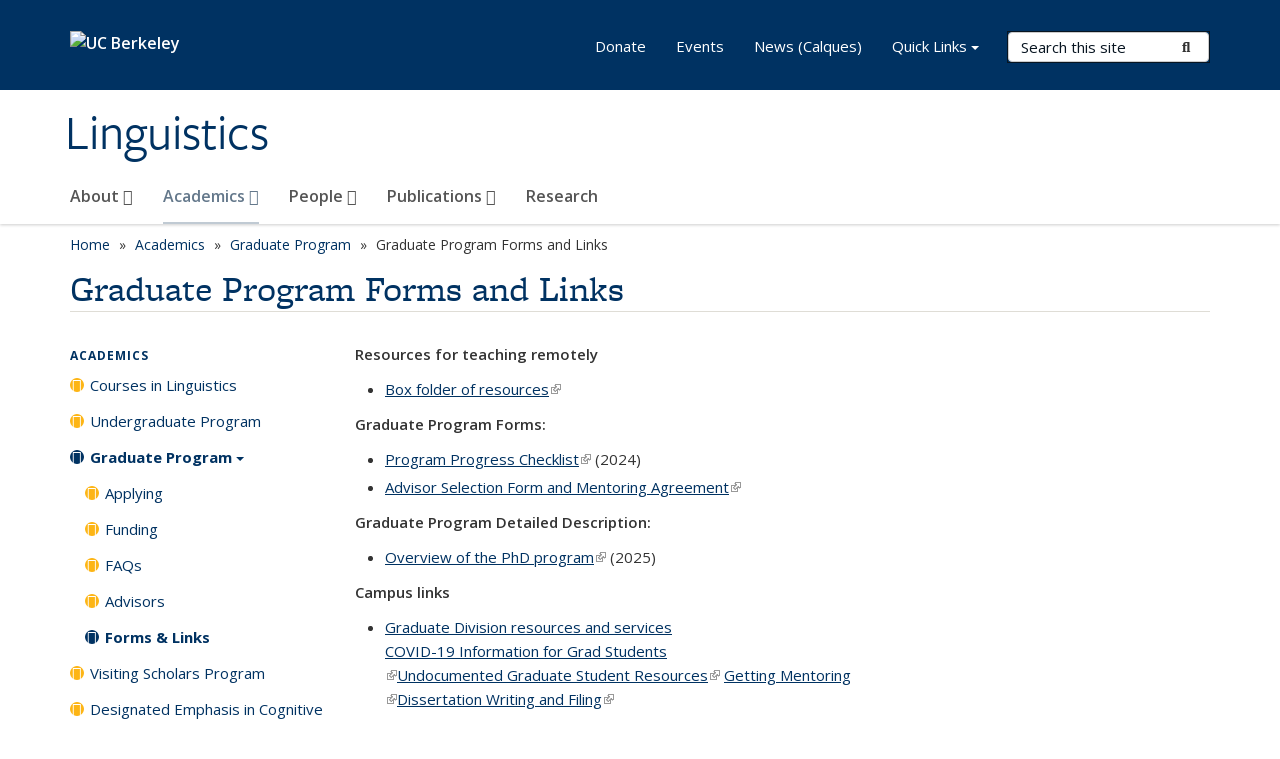

--- FILE ---
content_type: text/html; charset=utf-8
request_url: https://lx.berkeley.edu/academics/graduate-program/graduate-program-forms-and-links
body_size: 8323
content:
<!DOCTYPE html>
<html lang="en" dir="ltr">
<head>
  <meta http-equiv="X-UA-Compatible" content="IE=edge" />
<meta http-equiv="Content-Type" content="text/html; charset=utf-8" />
<meta name="Generator" content="Drupal 7 (http://drupal.org)" />
<link rel="canonical" href="/academics/graduate-program/graduate-program-forms-and-links" />
<link rel="shortlink" href="/node/105" />
<link rel="shortcut icon" href="https://lx.berkeley.edu/profiles/openberkeley/themes/openberkeley_theme_brand/favicon.ico" type="image/vnd.microsoft.icon" />
<meta name="viewport" content="width=device-width, initial-scale=1.0" />
  <meta name="twitter:dnt" content="on">
  <title>Graduate Program Forms and Links | Linguistics</title>
  <link type="text/css" rel="stylesheet" href="https://lx.berkeley.edu/sites/default/files/css/css_kShW4RPmRstZ3SpIC-ZvVGNFVAi0WEMuCnI0ZkYIaFw.css" media="all" />
<link type="text/css" rel="stylesheet" href="https://lx.berkeley.edu/sites/default/files/css/css_TnnMw6Mh72mEvaDujXjSbFOpptbdTbtXwXrVO5d8QpM.css" media="all" />
<link type="text/css" rel="stylesheet" href="https://lx.berkeley.edu/sites/default/files/css/css_VTJqEpJ_kbGhyWnq6E__HtNmim_pFNj_xmqT2CnuFyk.css" media="all" />
<link type="text/css" rel="stylesheet" href="https://lx.berkeley.edu/sites/default/files/css/css_P7--I-hb0gcJsTQhFYqCt9Bbt--MYpgAtnA2MzSE2j8.css" media="screen" />
<link type="text/css" rel="stylesheet" href="https://lx.berkeley.edu/sites/default/files/css/css_ComR9u66r4EDtgkpwS3Bb82cMZ1TzloCfBsuGIeTp-I.css" media="all" />
<link type="text/css" rel="stylesheet" href="https://lx.berkeley.edu/sites/default/files/css/css_fTfJo-dPtzirDva2c_4irCYiTua1w5HvujwppmNQxcE.css" media="all" />
<link type="text/css" rel="stylesheet" href="https://lx.berkeley.edu/sites/default/files/css/css_l0nY-aVTB09v9_xTUkXAdhv2Pm24M2ixkWW-la0gqA0.css" media="all" />
<link type="text/css" rel="stylesheet" href="https://lx.berkeley.edu/sites/default/files/css/css_qpsIBcs9JSa7ccwyEmky_c737hDf6nNOZA81Rs9WHqg.css" media="print" />
<link type="text/css" rel="stylesheet" href="https://lx.berkeley.edu/sites/default/files/css/css_vVHKxTM0GJ1H06xa3A56ODjmnaQjaHfKtNGjZ_0rAHQ.css" media="all" />
<link type="text/css" rel="stylesheet" href="//fonts.googleapis.com/css?family=Open+Sans:300italic,400italic,600italic,700italic,800italic,400,300,600,700,800" media="all" />
<link type="text/css" rel="stylesheet" href="//use.typekit.net/aeg3kye.css" media="all" />
  <script type="application/json" data-drupal-selector="drupal-settings-json">{"basePath":"\/","pathPrefix":"","setHasJsCookie":0,"ajaxPageState":{"theme":"openberkeley_theme_brand","theme_token":"UE6tG5aHoKZLyxcECzQ9uo0U12WDwC5RrcbR4MBQOIk","js":{"profiles\/openberkeley\/modules\/panopoly\/panopoly_widgets\/panopoly-widgets.js":1,"profiles\/openberkeley\/modules\/panopoly\/panopoly_widgets\/panopoly-widgets-spotlight.js":1,"profiles\/openberkeley\/modules\/openberkeley\/openberkeley_admin\/openberkeley_admin_siteimprove.js":1,"profiles\/openberkeley\/themes\/openberkeley_theme_base\/assets\/js\/bootstrap-accessibility.js":1,"profiles\/openberkeley\/modules\/contrib\/jquery_update\/replace\/jquery\/1.10\/jquery.min.js":1,"misc\/jquery-extend-3.4.0.js":1,"misc\/jquery-html-prefilter-3.5.0-backport.js":1,"misc\/jquery.once.js":1,"misc\/drupal.js":1,"misc\/drupal-settings-loader.js":1,"profiles\/openberkeley\/libraries\/bootstrap\/js\/bootstrap.min.js":1,"profiles\/openberkeley\/modules\/contrib\/jquery_update\/replace\/ui\/ui\/minified\/jquery.ui.core.min.js":1,"profiles\/openberkeley\/modules\/contrib\/jquery_update\/replace\/ui\/ui\/minified\/jquery.ui.widget.min.js":1,"profiles\/openberkeley\/modules\/contrib\/jquery_update\/replace\/ui\/ui\/minified\/jquery.ui.tabs.min.js":1,"profiles\/openberkeley\/modules\/contrib\/jquery_update\/replace\/ui\/ui\/minified\/jquery.ui.accordion.min.js":1,"misc\/form-single-submit.js":1,"profiles\/openberkeley\/modules\/panopoly\/panopoly_images\/panopoly-images.js":1,"profiles\/openberkeley\/modules\/contrib\/entityreference\/js\/entityreference.js":1,"profiles\/openberkeley\/modules\/openberkeley\/openberkeley_faq\/openberkeley_faq.js":1,"profiles\/openberkeley\/modules\/openberkeley\/openberkeley_portfolio\/openberkeley_portfolio.js":1,"profiles\/openberkeley\/modules\/openberkeley\/openberkeley_theme\/openberkeley_theme.js":1,"profiles\/openberkeley\/modules\/openberkeley\/openberkeley_twitter\/js\/openberkeley-twitter.js":1,"profiles\/openberkeley\/modules\/openberkeley\/openberkeley_wysiwyg_override\/js\/openberkeley-wysiwyg-override.js":1,"profiles\/openberkeley\/modules\/panopoly\/panopoly_magic\/panopoly-magic.js":1,"profiles\/openberkeley\/modules\/panopoly\/panopoly_theme\/js\/panopoly-accordion.js":1,"profiles\/openberkeley\/modules\/contrib\/caption_filter\/js\/caption-filter.js":1,"profiles\/openberkeley\/libraries\/maphilight\/jquery.maphilight.min.js":1,"profiles\/openberkeley\/libraries\/jquery.imagesloaded\/jquery.imagesloaded.min.js":1,"profiles\/openberkeley\/modules\/contrib\/google_analytics\/googleanalytics.js":1,"https:\/\/www.googletagmanager.com\/gtag\/js?id=UA-83549360-1":1,"public:\/\/js\/google-analytics-031c2585d041b0ef149a6b211cb37e66.js":1,"profiles\/openberkeley\/modules\/contrib\/extlink\/js\/extlink.js":1,"profiles\/openberkeley\/themes\/radix\/assets\/js\/radix.script.js":1,"profiles\/openberkeley\/themes\/openberkeley_theme_base\/assets\/js\/openberkeley_theme_base.script.js":1,"profiles\/openberkeley\/themes\/openberkeley_theme_base\/assets\/js\/drupal-announce.js":1,"profiles\/openberkeley\/themes\/openberkeley_theme_brand\/assets\/js\/openberkeley_theme_brand.script.js":1},"css":{"modules\/system\/system.base.css":1,"modules\/system\/system.messages.css":1,"modules\/system\/system.theme.css":1,"misc\/ui\/jquery.ui.theme.css":1,"misc\/ui\/jquery.ui.accordion.css":1,"modules\/field\/theme\/field.css":1,"profiles\/openberkeley\/modules\/contrib\/mvpcreator_theme\/css\/mvpcreator-theme.css":1,"modules\/node\/node.css":1,"profiles\/openberkeley\/modules\/openberkeley\/openberkeley_brand_widgets\/css\/openberkeley-widgets-hero.css":1,"profiles\/openberkeley\/modules\/openberkeley\/openberkeley_brand_widgets\/css\/openberkeley-widgets-image.css":1,"profiles\/openberkeley\/modules\/openberkeley\/openberkeley_brand_widgets\/css\/openberkeley-widgets-modal.css":1,"profiles\/openberkeley\/modules\/openberkeley\/openberkeley_brand_widgets\/css\/openberkeley-widgets-promo.css":1,"profiles\/openberkeley\/modules\/openberkeley\/openberkeley_brand_widgets\/css\/openberkeley-widgets-thumbnail-list.css":1,"profiles\/openberkeley\/modules\/openberkeley\/openberkeley_faq\/openberkeley_faq.css":1,"profiles\/openberkeley\/modules\/openberkeley\/openberkeley_news\/openberkeley_news.css":1,"profiles\/openberkeley\/modules\/openberkeley\/openberkeley_people\/openberkeley_people.css":1,"profiles\/openberkeley\/modules\/openberkeley\/openberkeley_portfolio\/openberkeley_portfolio.css":1,"profiles\/openberkeley\/modules\/openberkeley\/openberkeley_pubs\/openberkeley_pubs.css":1,"profiles\/openberkeley\/modules\/openberkeley\/openberkeley_theme\/openberkeley-theme.css":1,"profiles\/openberkeley\/modules\/openberkeley\/openberkeley_search\/openberkeley_top_results\/openberkeley_top_results.css":1,"profiles\/openberkeley\/modules\/openberkeley\/openberkeley_wysiwyg_override\/css\/openberkeley-wysiwyg-override-list-properties.css":1,"profiles\/openberkeley\/modules\/panopoly\/panopoly_core\/css\/panopoly-dropbutton.css":1,"profiles\/openberkeley\/modules\/panopoly\/panopoly_magic\/css\/panopoly-magic.css":1,"profiles\/openberkeley\/modules\/panopoly\/panopoly_theme\/css\/panopoly-featured.css":1,"profiles\/openberkeley\/modules\/panopoly\/panopoly_theme\/css\/panopoly-accordian.css":1,"profiles\/openberkeley\/modules\/panopoly\/panopoly_theme\/css\/panopoly-layouts.css":1,"profiles\/openberkeley\/modules\/panopoly\/panopoly_widgets\/panopoly-widgets.css":1,"profiles\/openberkeley\/modules\/panopoly\/panopoly_widgets\/panopoly-widgets-spotlight.css":1,"profiles\/openberkeley\/modules\/panopoly\/panopoly_wysiwyg\/panopoly-wysiwyg.css":1,"profiles\/openberkeley\/modules\/contrib\/radix_layouts\/radix_layouts.css":1,"modules\/search\/search.css":1,"modules\/user\/user.css":1,"profiles\/openberkeley\/modules\/contrib\/extlink\/css\/extlink.css":1,"profiles\/openberkeley\/modules\/contrib\/views\/css\/views.css":1,"profiles\/openberkeley\/modules\/openberkeley\/openberkeley_widgets\/openberkeley_widgets.css":1,"profiles\/openberkeley\/modules\/contrib\/caption_filter\/caption-filter.css":1,"profiles\/openberkeley\/modules\/contrib\/ctools\/css\/ctools.css":1,"profiles\/openberkeley\/modules\/contrib\/panels\/css\/panels.css":1,"profiles\/openberkeley\/themes\/openberkeley_theme_brand\/assets\/css\/bootstrap-custom.css":1,"profiles\/openberkeley\/themes\/openberkeley_theme_base\/assets\/css\/bootstrap-accessibility.css":1,"profiles\/openberkeley\/themes\/openberkeley_theme_base\/assets\/css\/openberkeley_theme_base.style.css":1,"profiles\/openberkeley\/themes\/openberkeley_theme_brand\/assets\/css\/openberkeley_theme_brand.style.css":1,"profiles\/openberkeley\/themes\/openberkeley_theme_brand\/assets\/css\/brand_openberkeley_event.css":1,"profiles\/openberkeley\/themes\/openberkeley_theme_brand\/assets\/css\/brand_openberkeley_event_reg.css":1,"profiles\/openberkeley\/themes\/openberkeley_theme_brand\/assets\/css\/brand_openberkeley_news.css":1,"profiles\/openberkeley\/themes\/openberkeley_theme_brand\/assets\/css\/brand_openberkeley_portfolio.css":1,"profiles\/openberkeley\/themes\/openberkeley_theme_brand\/assets\/css\/brand_openberkeley_privatepages.css":1,"profiles\/openberkeley\/themes\/openberkeley_theme_brand\/assets\/css\/brand_openberkeley_pubs.css":1,"profiles\/openberkeley\/themes\/openberkeley_theme_brand\/assets\/css\/brand_openberkeley_people.css":1,"profiles\/openberkeley\/themes\/openberkeley_theme_brand\/assets\/css\/brand_openberkeley_search.css":1,"profiles\/openberkeley\/themes\/openberkeley_theme_brand\/assets\/css\/brand_openberkeley_faq.css":1,"profiles\/openberkeley\/themes\/openberkeley_theme_brand\/assets\/css\/print.css":1,"profiles\/openberkeley\/modules\/openberkeley\/openberkeley_theme\/openberkeley-theme-collapsible.css":1,"profiles\/openberkeley\/modules\/openberkeley\/openberkeley_wysiwyg_override\/css\/openberkeley-wysiwyg-override.css":1,"profiles\/openberkeley\/modules\/panopoly\/panopoly_images\/panopoly-images.css":1,"profiles\/openberkeley\/themes\/openberkeley_theme_base\/assets\/fonts\/fontawesome-v6\/css\/fontawesome.min.css":1,"profiles\/openberkeley\/themes\/openberkeley_theme_base\/assets\/fonts\/fontawesome-v6\/css\/brands.min.css":1,"profiles\/openberkeley\/themes\/openberkeley_theme_base\/assets\/fonts\/fontawesome-v6\/css\/solid.min.css":1,"profiles\/openberkeley\/themes\/openberkeley_theme_base\/assets\/fonts\/fontawesome-v6\/css\/v4-font-face.min.css":1,"\/\/fonts.googleapis.com\/css?family=Open+Sans:300italic,400italic,600italic,700italic,800italic,400,300,600,700,800":1,"\/\/use.typekit.net\/aeg3kye.css":1}},"CToolsModal":{"modalSize":{"type":"scale","width":".9","height":".9","addWidth":0,"addHeight":0,"contentRight":25,"contentBottom":75},"modalOptions":{"opacity":".55","background-color":"#FFF"},"animationSpeed":"fast","modalTheme":"CToolsModalDialog","throbberTheme":"CToolsModalThrobber"},"panopoly_magic":{"pane_add_preview_mode":"automatic"},"googleanalytics":{"account":["UA-83549360-1","G-R1MYT6G9ES"],"trackOutbound":1,"trackMailto":1,"trackDownload":1,"trackDownloadExtensions":"7z|aac|arc|arj|asf|asx|avi|bin|csv|doc(x|m)?|dot(x|m)?|exe|flv|gif|gz|gzip|hqx|jar|jpe?g|js|mp(2|3|4|e?g)|mov(ie)?|msi|msp|pdf|phps|png|ppt(x|m)?|pot(x|m)?|pps(x|m)?|ppam|sld(x|m)?|thmx|qtm?|ra(m|r)?|sea|sit|tar|tgz|torrent|txt|wav|wma|wmv|wpd|xls(x|m|b)?|xlt(x|m)|xlam|xml|z|zip"},"urlIsAjaxTrusted":{"\/search\/node":true},"extlink":{"extTarget":0,"extClass":"ext","extLabel":"(link is external)","extImgClass":0,"extIconPlacement":"append","extSubdomains":0,"extExclude":"(lx\\.berkeley\\.edu)","extInclude":"","extCssExclude":"map","extCssExplicit":"","extAlert":0,"extAlertText":"This link will take you to an external web site. We are not responsible for their content.","mailtoClass":"mailto","mailtoLabel":"(link sends e-mail)","extUseFontAwesome":false},"openberkeley_theme_base":{"disable_linearizable_tables":false,"file_link_icons":0}}</script>
<script type="text/javascript" src="https://lx.berkeley.edu/sites/default/files/js/js_SJgtMdhzo0raDjyuHJR-mtSH_mzSDwMhzOyHsnAskDQ.js"></script>
<script type="text/javascript" src="https://lx.berkeley.edu/sites/default/files/js/js_J1LDKrZlf6nq7Ka0onHwg3MUNfwG75SSQi30oTn81HA.js"></script>
<script type="text/javascript" src="https://lx.berkeley.edu/sites/default/files/js/js_t9icEiX9XfItItxUHRe1u-5ygCUcZotCyMJjhxvZw5c.js"></script>
<script type="text/javascript" src="https://lx.berkeley.edu/sites/default/files/js/js_-XMY613WD2BTXjfxSlzZQ9Eo0bw4-h-ZZomLzclkVkU.js"></script>
<script type="text/javascript" src="https://www.googletagmanager.com/gtag/js?id=UA-83549360-1"></script>
<script type="text/javascript" src="https://lx.berkeley.edu/sites/default/files/js/js_N5TuSZjs0Ukj8T1CUWB3_QPkVFrT7lXP_h8FbBCRLi8.js"></script>
<script type="text/javascript" src="https://lx.berkeley.edu/sites/default/files/js/js_dLmXSnakSlQtnZLfaN1SzmwinPEDYG7s4CVD6dWEOCk.js"></script>
</head>
<body class="html not-front not-logged-in one-sidebar sidebar-first page-node page-node- page-node-105 node-type-openberkeley-content-page region-content panel-layout-radix_boxton panel-region-contentmain no-slogan site-name-normal site-name-option-two" >
  <div id="skip-link" role="navigation" aria-label="Skip links">
    <a href="#main" class="element-invisible element-focusable">Skip to main content</a>
  </div>
      <header id="header" class="header">
  <div class="container">
    <div class="navbar navbar-default">
      <div class="home-branding">
        <a href="https://www.berkeley.edu" class="home-link"><div id="new-wordmark"><img src="/profiles/openberkeley/themes/openberkeley_theme_base/assets/images/logo-berkeley-white-2.svg" alt="UC Berkeley"></div></a>
              </div>
      <!-- Brand and toggle get grouped for better mobile display -->
      <button type="button" class="navbar-toggle collapsed" data-toggle="collapse" data-target="#navbar-collapse" aria-controls="navbar-collapse">
        <span class="sr-only">Toggle navigation</span>
        <span class="icon-bar"></span>
        <span class="icon-bar"></span>
        <span class="icon-bar"></span>
      </button>
      <div class="navbar-header">
        <div class="navbar-brand">
                    <div id="site-name-and-slogan">
                                      <!--Remove old wordmark-->
                            <div id="option-two">
                                          <div id="site-name">
                                      <a href="/" rel="home" title="Home">
                      Linguistics                    </a>
                                  </div>
                                        </div>
                      </div>
        </div>
      </div> <!-- /.navbar-header -->

      <!-- Collect the nav links, forms, and other content for toggling -->
      <nav class="collapse navbar-collapse" id="navbar-collapse" aria-label="Primary">
                  <form class="search-form clearfix navbar-form navbar-right" role="search" aria-label="Sitewide search" action="/search/node" method="post" id="search-form--2" accept-charset="UTF-8"><div><div class="container-inline form-inline form-wrapper" id="edit-basic--2"><div class="form-item form-type-textfield form-item-keys form-group">
  <label class="element-invisible" for="edit-keys--2">Search Terms </label>
 <input placeholder="Search this site" class="form-control form-control form-text" type="text" id="edit-keys--2" name="keys" value="" size="20" maxlength="255" />
</div>
<button type="submit" id="edit-submit--2" name="op" value="Submit Search" class="form-submit btn btn-default btn-primary"><span class="fa fa-search"></span> <span class="button-text">Submit Search</span></button></div><input type="hidden" name="form_build_id" value="form-umdE08v3ATMISADUi8aUYiewfVxmZyu11zwGD7bXztY" />
<input type="hidden" name="form_id" value="search_form" />
</div></form>                <div id="primary-nav">
                      <ul id="main-menu" class="menu nav navbar-nav">
              <li class="first expanded dropdown menu-link-about-"><a href="/about-berkeley-linguistics" title="About Berkeley Linguistics" class="dropdown-toggle" data-toggle="dropdown" data-target="#">About <span class="fa fa-caret-down"></span></a><ul class="dropdown-menu"><li class="first leaf menu-link-contact-info-and-directions"><a href="/about/contact-information-and-directions">Contact Info and Directions</a></li>
<li class="leaf menu-link-officers-committees-organizers"><a href="/about/officers-committees-organizers">Officers, Committees, Organizers</a></li>
<li class="collapsed menu-link-climate-inclusion-and-community"><a href="/about/climate-inclusion-and-community">Climate, Inclusion, and Community</a></li>
<li class="collapsed menu-link-support-berkeley-linguistics"><a href="/about/support-berkeley-linguistics">Support Berkeley Linguistics</a></li>
<li class="collapsed menu-link-history"><a href="/about/history-berkeley-linguistics">History</a></li>
<li class="leaf menu-link-women-in-berkeley-linguistics"><a href="/about/women-berkeley-linguistics">Women in Berkeley Linguistics</a></li>
<li class="last leaf menu-link-faculty-search"><a href="https://aprecruit.berkeley.edu/JPF05022" title="Faculty search: Assistant Professor, Language Revitalization" rel="noreferrer">Faculty Search</a></li>
</ul></li>
<li class="expanded active-trail dropdown active menu-link-academics-"><a href="/academics" class="active-trail dropdown-toggle" data-toggle="dropdown" data-target="#">Academics <span class="fa fa-caret-down"></span></a><ul class="dropdown-menu"><li class="first leaf menu-link-courses-in-linguistics"><a href="/academics/courses-linguistics">Courses in Linguistics</a></li>
<li class="collapsed menu-link-undergraduate-program"><a href="/ugrad/program">Undergraduate Program</a></li>
<li class="collapsed active-trail active menu-link-graduate-program"><a href="/grad/program" class="active-trail">Graduate Program</a></li>
<li class="leaf menu-link-visiting-scholars-program"><a href="/academics/visiting-scholars-program">Visiting Scholars Program</a></li>
<li class="leaf menu-link-designated-emphasis-in-cognitive-science"><a href="https://cogsci.berkeley.edu/cogsci.berkeley.edu/graduatedesignatedemphasis" title="" rel="noreferrer">Designated Emphasis in Cognitive Science</a></li>
<li class="last collapsed menu-link-designated-emphasis-in-indigenous-language-revitalization"><a href="/academics/designated-emphasis-indigenous-language-revitalization">Designated Emphasis in Indigenous Language Revitalization</a></li>
</ul></li>
<li class="expanded dropdown menu-link-people-"><a href="/ling-people" class="dropdown-toggle" data-toggle="dropdown" data-target="#">People <span class="fa fa-caret-down"></span></a><ul class="dropdown-menu"><li class="first leaf menu-link-faculty"><a href="/people/faculty">Faculty</a></li>
<li class="leaf menu-link-emeritus-faculty"><a href="/people/emeritus-faculty-0">Emeritus Faculty</a></li>
<li class="leaf menu-link-affiliated-faculty"><a href="/people/affiliated-faculty">Affiliated Faculty</a></li>
<li class="leaf menu-link-graduate-students"><a href="/people/graduate-students">Graduate Students</a></li>
<li class="leaf menu-link-researchers-postdocs-and-visitors"><a href="/people/researchers-postdocs-and-visitors">Researchers, Postdocs, and Visitors</a></li>
<li class="leaf menu-link-staff"><a href="/people/department-staff-0">Staff</a></li>
<li class="leaf menu-link-in-memoriam"><a href="/people/memoriam">In Memoriam</a></li>
<li class="last leaf menu-link-recent-phd-alumni"><a href="/people/recent-phd-alumni">Recent PhD Alumni</a></li>
</ul></li>
<li class="expanded dropdown menu-link-publications-"><a href="/ling-publications" class="dropdown-toggle" data-toggle="dropdown" data-target="#">Publications <span class="fa fa-caret-down"></span></a><ul class="dropdown-menu"><li class="first leaf menu-link-corpora-and-archival-collections"><a href="/publications/corpora-and-archival-collections">Corpora and Archival Collections</a></li>
<li class="leaf menu-link-dissertations"><a href="/publications?topics=All&amp;pubtype=22&amp;order=field_openberkeley_pubs_pdate&amp;sort=desc" title="Dissertations in Linguistics">Dissertations</a></li>
<li class="leaf menu-link-honors-theses"><a href="http://lx.berkeley.edu/publications?topics=All&amp;pubtype=33&amp;order=field_openberkeley_pubs_pdate&amp;sort=desc" title="" rel="noreferrer">Honors Theses</a></li>
<li class="leaf menu-link-berkeley-linguistics-society"><a href="http://linguistics.berkeley.edu/bls/proceedings.html" title="" rel="noreferrer">Berkeley Linguistics Society</a></li>
<li class="leaf menu-link-berkeley-papers-in-formal-linguistics"><a href="https://escholarship.org/uc/bling_formal_linguistics" title="Berkeley Papers in Formal Linguistics at Escholarship" rel="noreferrer">Berkeley Papers in Formal Linguistics</a></li>
<li class="leaf menu-link-phonlab-annual-reports"><a href="http://linguistics.berkeley.edu/phonlab/annual_report" title="" rel="noreferrer">PhonLab Annual Reports</a></li>
<li class="last leaf menu-link-survey-reports"><a href="https://linguistics.berkeley.edu/~survey/resources/publications.php?publication=survey-reports" title="Survey of California and Other Indian Languages Reports at Escholarship" rel="noreferrer">Survey Reports</a></li>
</ul></li>
<li class="last collapsed menu-link-research"><a href="/working-groups-projects-and-labs">Research</a></li>
            </ul>
                  </div>
        <div id="secondary-nav">
          <div class="container">
            <div class="secondary-nav-quick-links-wrapper">
                              <h2 class="visible-xs visible-sm">Secondary navigation</h2>
                <ul id="secondary-menu" class="menu nav navbar-nav navbar-right">
                  <li class="first leaf menu-link-donate"><a href="https://give.berkeley.edu/fund/FN7206000" title="" rel="noreferrer">Donate</a></li>
<li class="leaf menu-link-events"><a href="http://events.berkeley.edu/index.php/calendar/sn/ling.html" title="" rel="noreferrer">Events</a></li>
<li class="last leaf menu-link-news-calques"><a href="/linguistics-department-news-calques" title="">News (Calques)</a></li>

                                      <li class="leaf menu-link-uc-berkeley">
                      <a id="quick-links-toggle" class="dropdown-toggle" data-target="#" href="#" data-toggle="dropdown" role="button" aria-expanded="false">
                        Quick Links                        <span class="caret"></span>
                      </a>

                      <ul class="dropdown-menu" aria-labelledby="quick-links-toggle">
                        <li id="quick-links">
                            <div class="region region-quick-links">
    <div class="block block-menu block--">

        <h2 class="block__title">Quick Links</h2>
    
  <div class="block__content">
    <ul class="menu nav"><li class="first leaf menu-link-computing"><a href="/computing" title="">Computing</a></li>
<li class="leaf menu-link-fobl"><a href="https://www.facebook.com/groups/120834057946743/" title="&quot;Friends of Berkeley Linguistics&quot; Facebook group" rel="noreferrer">FOBL</a></li>
<li class="leaf menu-link-for-faculty"><a href="https://berkeley.box.com/s/avo2178zqxntmdzxh3p5fml0utssasgd" title="" rel="noreferrer">For Faculty</a></li>
<li class="leaf active-trail active active menu-link-for-grad-students"><a href="/academics/graduate-program/graduate-program-forms-and-links" title="" class="active-trail active" aria-current="page">For Grad Students</a></li>
<li class="leaf menu-link-hemloc"><a href="https://berkeley.app.box.com/v/ucbling-hemloc" title="Linguistics Department libraries" rel="noreferrer">HEMLOC</a></li>
<li class="last leaf menu-link-libraries--corpora"><a href="/libraries-and-corpora" title="">Libraries &amp; Corpora</a></li>
</ul>  </div>
</div>
  </div>
                        </li>
                      </ul>
                    </li>
                                  </ul>
                          </div>
          </div>
        </div>
      </nav><!-- /.navbar-collapse -->
    </div><!-- /.navbar -->
  </div> <!-- /.container -->
</header>

<div id="main-wrapper" class="main-wrapper ">
  <nav id="pre-content" class="container" aria-label="Breadcrumbs">
    <div class="row">
      <div class="col-md-12">
                  <div id="breadcrumb" class="visible-desktop">
            <div class="item-list"><ul class="breadcrumb"><li class="first"><a href="/home">Home</a></li>
<li><a href="/academics">Academics</a></li>
<li><a href="/grad/program">Graduate Program</a></li>
<li class="last">Graduate Program Forms and Links</li>
</ul></div>          </div>
              </div>
    </div>
  </nav> <!-- /#pre-content -->
  <div id="main" role="main" tabIndex="-1">
    <div id="title-pre-content" class="container">
      <div class="row">
        <div class="col-md-12">
                  <div class="page-title">
            <div class="container">
              <h1 class="title">Graduate Program Forms and Links</h1>
            </div>
          </div>
                  <div id="page-header">
                                        </div>
        </div>
      </div>
    </div> <!-- /#title-pre-content -->
        <div id="main-content" class="container">
          <div id="content" class="col-md-9 col-md-push-3">
        <div class="main">
          <div id="main-inner">
              <div class="region region-content">
    
<div class="panel-display boxton clearfix radix-boxton" id="page-page">

  <div class="container-fluid">
    <div class="row">
      <div class="col-md-12 radix-layouts-content panel-panel">
        <div class="panel-panel-inner">
          <div class="panel-pane pane-node-content"  >
  
      
  
  <div class="pane-content">
    <article class="node node-openberkeley-content-page node-view--full clearfix">

  
      
  
  <div class="content">
    <div class="field field-name-body field-type-text-with-summary field-label-hidden"><div class="field-items"><div class="field-item even"><p><strong>Resources for teaching remotely</strong></p>
<ul>
<li><a href="https://berkeley.box.com/s/844fyfe3du790q2swiuuymlgq46q4zne" rel="noreferrer">Box folder of resources</a></li>
</ul>
<p><strong>Graduate Program Forms:</strong></p>
<ul>
<li><a href="https://berkeley.app.box.com/file/2024119847912" rel="noreferrer">Program Progress Checklist</a> (2024)</li>
<li><a href="https://berkeley.app.box.com/file/2024118347492" rel="noreferrer">Advisor Selection Form and Mentoring Agreement</a></li>
</ul>
<p><strong>Graduate Program Detailed Description:</strong></p>
<ul>
<li><a href="https://berkeley.app.box.com/file/2071139795833" rel="noreferrer">Overview of the PhD program</a> (2025)</li>
</ul>
<p><strong>Campus links</strong></p>
<ul>
<li><span><a href="https://grad.berkeley.edu/covid-19-information-for-graduate-students/" rel="noreferrer">Graduate Division resources and services <br>COVID-19 Information for Grad Students <br></a><a href="https://grad.berkeley.edu/graduate-diversity/current-grad-students/undocumented-graduate-student-resources/" rel="noreferrer">Undocumented Graduate Student Resources</a> </span><a href="https://grad.berkeley.edu/academic-progress/getting-mentoring/" rel="noreferrer">Getting Mentoring <br></a><a href="https://grad.berkeley.edu/academic-progress/dissertation/" rel="noreferrer">Dissertation Writing and Filing </a></li>
</ul>
<ul>
<li><a href="http://grad.berkeley.edu/financial/fellowships/" rel="noreferrer"><span>Graduate Division fellowship forms</span></a></li>
<li><a href="https://uhs.berkeley.edu/students" rel="noreferrer">University Health Services</a></li>
<li><a href="https://basicneeds.berkeley.edu/" rel="noreferrer">Basic Needs Center</a></li>
</ul>
<p><a href="https://berkeley.box.com/s/844fyfe3du790q2swiuuymlgq46q4zne" rel="noreferrer"><span>Non-public Graduate Program documents</span></a></p>
</div></div></div>  </div>

  
  
</article>
  </div>

  
  </div>
        </div>
      </div>
    </div>
  </div>

</div><!-- /.boxton -->
  </div>
          </div>
        </div> <!-- /.main -->
      </div> <!-- /#content -->
            <div id="sidebar-first" class="col-md-3 col-md-pull-9">
          <div class="region region-sidebar-first">
    <nav class="block block-menu-block block--" aria-label="Local">

        <h2 class="block__title"><a href="/academics" class="active-trail">Academics</a></h2>
    
  <div class="block__content">
    <div class="menu-block-wrapper menu-block-1 menu-name-main-menu menu-level-2">
  <ul class="menu nav nav-pills nav-stacked"><li class="first leaf menu-mlid-1696 menu-link-courses-in-linguistics"><a href="/academics/courses-linguistics">Courses in Linguistics</a></li>
<li class="collapsed menu-mlid-1713 menu-link-undergraduate-program"><a href="/ugrad/program">Undergraduate Program</a></li>
<li class="expanded active-trail menu-mlid-1689 active menu-link-graduate-program"><a href="/grad/program" class="active-trail">Graduate Program<span class="caret"></span></a><ul class="menu nav nav-pills nav-stacked"><li class="first leaf menu-mlid-1690 menu-link-applying"><a href="/grad/apply">Applying</a></li>
<li class="leaf menu-mlid-1691 menu-link-funding"><a href="/academics/graduate-program/funding">Funding</a></li>
<li class="leaf menu-mlid-1738 menu-link-faqs"><a href="/faq/graduate-program" title="Frequently asked questions about the graduate program">FAQs</a></li>
<li class="leaf menu-mlid-2108 menu-link-advisors"><a href="/academics/graduate-program/graduate-program-advisors">Advisors</a></li>
<li class="last leaf active-trail active menu-mlid-1799 active active menu-link-forms--links"><a href="/academics/graduate-program/graduate-program-forms-and-links" class="active-trail active" aria-current="page">Forms &amp; Links</a></li>
</ul></li>
<li class="leaf menu-mlid-1801 menu-link-visiting-scholars-program"><a href="/academics/visiting-scholars-program">Visiting Scholars Program</a></li>
<li class="leaf menu-mlid-47010 menu-link-designated-emphasis-in-cognitive-science"><a href="https://cogsci.berkeley.edu/cogsci.berkeley.edu/graduatedesignatedemphasis" title="" rel="noreferrer">Designated Emphasis in Cognitive Science</a></li>
<li class="last collapsed menu-mlid-38793 menu-link-designated-emphasis-in-indigenous-language-revitalization"><a href="/academics/designated-emphasis-indigenous-language-revitalization">Designated Emphasis in Indigenous Language Revitalization</a></li>
</ul></div>
  </div>
</nav>
  </div>
      </div> <!-- /#sidebar-first -->
                </div> <!-- /#main-content -->
  </div> <!-- role main -->
</div> <!-- /#main-wrapper -->

<footer id="footer" class="footer">
    <div id="footer-main">
    <div class="container">
              <div class="row">
          <div class="col-md-7">
                          <a href="https://www.berkeley.edu" rel="external" id="footer-logo">
                <img src="/profiles/openberkeley/themes/openberkeley_theme_brand/assets/images/logo-berkeley-gold.svg" alt="UC Berkeley" />
              </a>
            
                      </div>
          <div class="col-md-5">
            <div id="footer-main-first" class="clearfix">
                <div class="region region-footer">
    <div class="block block-menu block--">

      
  <div class="block__content">
    <ul class="nav nav-pills"><li class="first leaf menu-link-home"><a href="/home">Home</a></li>
<li class="leaf menu-link-contact-us"><a href="/about/contact-information-and-directions" title="">Contact Us</a></li>
<li class="leaf menu-link-credits"><a href="/credits">Credits</a></li>
<li class="last leaf menu-link-contributor-login"><a href="http://lx.berkeley.edu/cas" title="" rel="noreferrer">Contributor login</a></li>
</ul>  </div>
</div>
  </div>
            </div>
            <div id="footer-main-last" class="clearfix">
                <div class="region region-footer-third">
    <div class="block block-block block--links">

      
  <div class="block__content">
    <p><span>We acknowledge with respect the Ohlone people on whose traditional, ancestral, and unceded land we work and whose historical relationships with that land continue to this day.</span></p>  </div>
</div>
  </div>
            </div>
          </div>
        </div>
          </div>
  </div>
  <div id="footer-bottom">
    <div class="container">
      <div class="row">
              </div>
      <div class="row">
                  <div class="col-md-6">
            <ul class="openberkeley-list-unbullet">
                          <li id="openberkeley"><small><a href="https://open.berkeley.edu">Powered by Open Berkeley</a></small></li>
              <li id="accessibility-info"><small><a href="https://dap.berkeley.edu/get-help/report-web-accessibility-issue">Accessibility<span class="element-invisible"> Statement</span></a></small></li>
              <li id="nondiscrimination"><small><a href="https://ophd.berkeley.edu/policies-and-procedures/nondiscrimination-policy-statement">Nondiscrimination<span class="element-invisible"> Policy Statement</span></a></small></li>
              <li id="openberkeley-privacy-statement"><small><a href="https://open.berkeley.edu/privacy-statement">Privacy<span class="element-invisible"> Statement</span></a></small></li>
                                      <li class="copyright"><small>Copyright © 2026 UC Regents; all rights reserved
</small></li>
                        </ul>
          </div>
          <div class="col-md-6">
            <p><small class="back-to-top"><a href="#skip-link">Back to Top</a></small></p>
          </div>
              </div>
    </div>
  </div>
</footer>
  <script type="text/javascript" src="https://lx.berkeley.edu/sites/default/files/js/js_i91eXA1hlQ19ij0gQj-5Pyt3dDwj7KAen7yCjk7GTzY.js"></script>
<script type="text/javascript" src="https://lx.berkeley.edu/sites/default/files/js/js_lt1kI2u-wMEf8J8KYX6ak2cSk8aYuY7vOgFkCdX5-B0.js"></script>
</body>
</html>